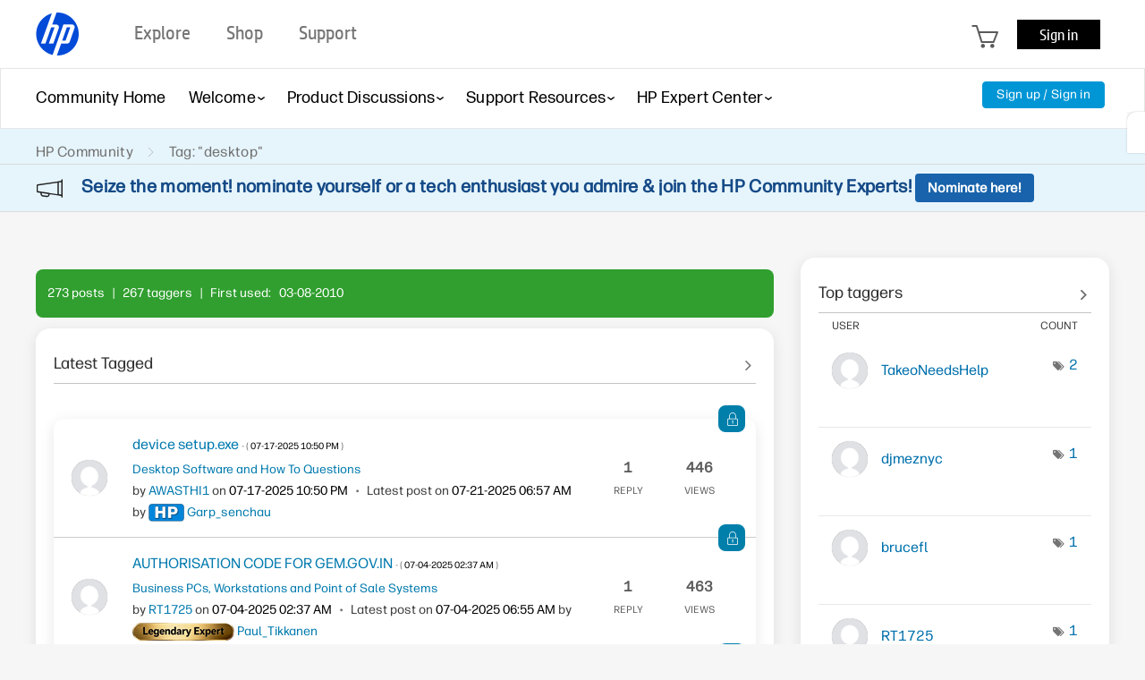

--- FILE ---
content_type: text/html; charset=UTF-8
request_url: https://h30434.www3.hp.com/t5/tag/desktop/tg-p/tag-id/2088
body_size: 1972
content:
<!DOCTYPE html>
<html lang="en">
<head>
    <meta charset="utf-8">
    <meta name="viewport" content="width=device-width, initial-scale=1">
    <title></title>
    <style>
        body {
            font-family: "Arial";
        }
    </style>
    <script type="text/javascript">
    window.awsWafCookieDomainList = ['psg.lithium.com','h30434.www3.hp.com','community.poly.com','h30467.www3.hp.com','h30487.www3.hp.com'];
    window.gokuProps = {
"key":"AQIDAHjcYu/GjX+QlghicBgQ/7bFaQZ+m5FKCMDnO+vTbNg96AH4rNVz6su/VZEN8ZENhuRFAAAAfjB8BgkqhkiG9w0BBwagbzBtAgEAMGgGCSqGSIb3DQEHATAeBglghkgBZQMEAS4wEQQMHtBCXf9B+pJ2/29OAgEQgDukEVPElPDYSfamSrvyxPl7iEpF7msKJ+X2JcVoiD6/fFu/+yi7EHB5AmsWBhRVTr/y925s7dcBY+6fsg==",
          "iv":"EkQVNQCGnQAADNSp",
          "context":"Xv8BiQye3+itltKyLpls38bgBSJqKwcxHwuteYDOZuK9Qn4Cmx7QLcOZda1A4XPdhH7O52KOuzL/zRqUhKlYqYgmj4HMl+m4FxFqMJhYpmtDUec+50pfkavrrm04gR/CwTlLl2hVgcywHL0P3JiUFNnW8L/iQSqRbVfUNwmYAaoCTtl1g8n89NNShV2K5xql51LyPdvHGe63fazwJ1kVbXtWE8MRtTx5oYYFQivCl7Gkr1j8JLfXdLlaYuH27tdXygZFlO8EzA4p85KfAPdqDHVvqQc9/IDSaZ4ix8XFx7hntcO8rIYHwwZoOQGV9FG6SlN7sCpdg7fz6FmC/HmQnYN3+sOTtjG4bOpfz765DYk1DFNs4XHI6ZP8/daeEHG4HXjhQYBSOzTm088pmf38dqkbLjVfrF4="
};
    </script>
    <script src="https://bc0439715fa6.967eb88d.us-east-2.token.awswaf.com/bc0439715fa6/9431c135be1d/15052e030223/challenge.js"></script>
</head>
<body>
    <div id="challenge-container"></div>
    <script type="text/javascript">
        AwsWafIntegration.saveReferrer();
        AwsWafIntegration.checkForceRefresh().then((forceRefresh) => {
            if (forceRefresh) {
                AwsWafIntegration.forceRefreshToken().then(() => {
                    window.location.reload(true);
                });
            } else {
                AwsWafIntegration.getToken().then(() => {
                    window.location.reload(true);
                });
            }
        });
    </script>
    <noscript>
        <h1>JavaScript is disabled</h1>
        In order to continue, we need to verify that you're not a robot.
        This requires JavaScript. Enable JavaScript and then reload the page.
    </noscript>
</body>
</html>